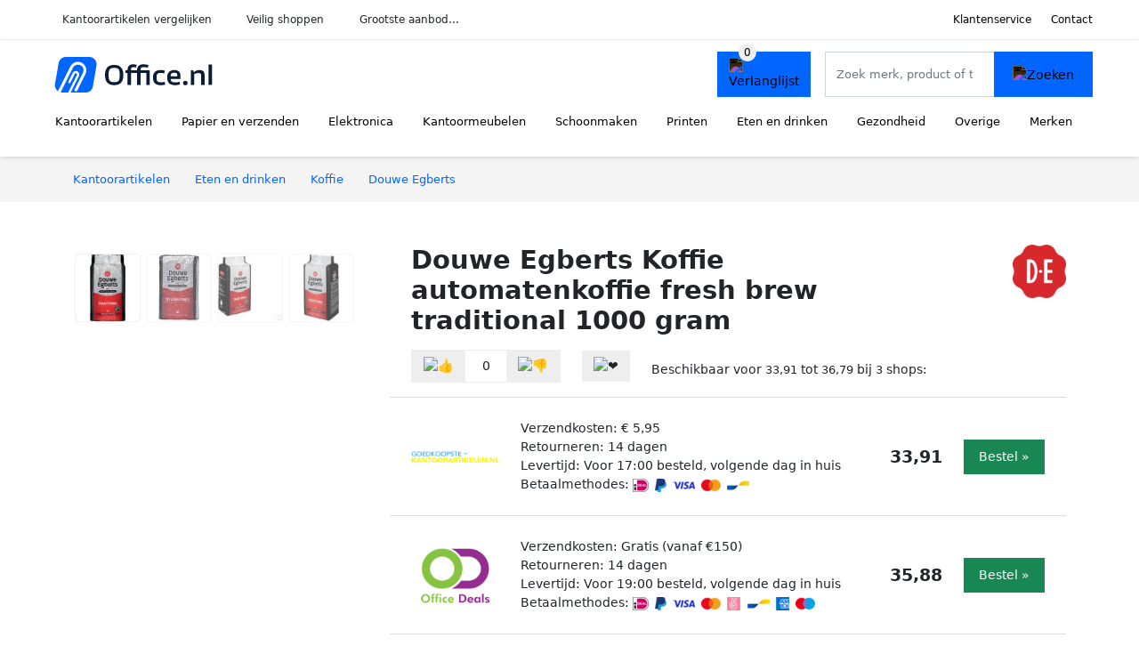

--- FILE ---
content_type: text/html; charset=UTF-8
request_url: https://office.nl/product/douwe-egberts-koffie-automatenkoffie-fresh-brew-traditional-1000-gram-1-11351
body_size: 9360
content:
<!DOCTYPE html>
<html lang="nl-NL">
<head>
    <meta charset="UTF-8">

    <link rel="dns-prefetch" href="https://www.googletagmanager.com">
    <link rel="dns-prefetch" href="https://www.google-analytics.com">
    <link rel="dns-prefetch" href="https://fonts.gstatic.com">
    <link rel="preload" href="https://wct-2.com/wct.js" as="script">
    <link rel="preconnect" href="https://www.googletagmanager.com">
    <link rel="preconnect" href="https://www.google-analytics.com">

    <meta http-equiv="X-UA-Compatible" content="IE=edge">
    <meta name="viewport" content="width=device-width, initial-scale=1.0, minimum-scale=1.0, maximum-scale=5.0, user-scalable=yes">
    <title>Douwe Egberts Koffie automatenkoffie fresh brew traditional 1000 gram - Office.nl</title>
    <meta name="robots" content="index,follow">
    <link rel="icon" href="/favicon.ico">

    
	<meta name="description" content="Douwe Egberts is de geurige, pittige koffie die in Nederland het meest gedronken wordt. Dat komt onder andere door de evenwichtige melange van krachtige…">
	<link rel="canonical" href="https://office.nl/product/douwe-egberts-koffie-automatenkoffie-fresh-brew-traditional-1000-gram-1-11351">
    <link rel="stylesheet" type="text/css" href="/resources/css/app.css?v=3.1.1" media="all" />
    
    <link rel="stylesheet" href="/resources/css/products.css?v=3.1.1">
        <link rel="dns-prefetch" href="https://www.googletagmanager.com">
        <script>
            (function(w, d, s, l, i) {
                w[l] = w[l] || [];
                w[l].push({
                    'gtm.start': new Date().getTime(),
                    event: 'gtm.js'
                });
                var f = d.getElementsByTagName(s)[0],
                    j = d.createElement(s),
                    dl = l != 'dataLayer' ? '&l=' + l : '';
                j.async = true;
                j.src =
                    'https://www.googletagmanager.com/gtm.js?id=' + i + dl;
                f.parentNode.insertBefore(j, f);
            })(window, document, 'script', 'dataLayer', 'GTM-P7M24VG');
        </script>
    
    <style>
         :root {
            --primary: 0, 102, 255;
            --primary-dark-theme: 65, 167, 255;
            --link-dark-theme: 65, 167, 255;
        }
    </style>

    

    <script type="text/javascript">
        (function(w, c, t, u) {
            w._wct = w._wct || {};
            w._wct = u;
            var s = c.createElement(t);
            s.type = 'text/javascript';
            s.async = true;
            s.src = 'https://wct-2.com/wct.js';
            var r = c.getElementsByTagName(t)[0];
            r.parentNode.insertBefore(s, r);
        }(window, document, 'script', {
            'uid': 'cVaViC',
            'google_tracking_id': '',
            'proxy': 'https://wct-2.com'
        }));
    </script>

    <meta property="og:title" content="Douwe Egberts Koffie automatenkoffie fresh brew…" />
    <meta property="og:description" content="Douwe Egberts is de geurige, pittige koffie die in Nederland…" />
        <meta property="og:site_name" content="Office.nl" />
    <meta property="og:url" content="https://office.nl/product/douwe-egberts-koffie-automatenkoffie-fresh-brew-traditional-1000-gram-1-11351" />

    
    <base href="https://office.nl/">
</head>

<body class="v3 site-office page-product ">
    <noscript><iframe src="https://www.googletagmanager.com/ns.html?id=GTM-P7M24VG" height="0" width="0" style="display:none;visibility:hidden"></iframe></noscript>    <div class="navbar d-none d-lg-flex navbar-expand-lg" id="navbar-top">
        <div class="container-fluid">
            <ul class="navbar-nav ul-checks">
                
                                <li class="nav-item">Kantoorartikelen vergelijken</li>
                                <li class="nav-item">Veilig  shoppen</li>
                                <li class="nav-item">Grootste aanbod...</li>            </ul>
            <ul class="navbar-nav ms-auto">
                <li class="nav-item"><a rel="nofollow" class="nav-link" href="/klantenservice">Klantenservice</a></li>
                <li class="nav-item"><a rel="nofollow" class="nav-link" href="/klantenservice/contact">Contact</a></li>
                            </ul>
        </div>
    </div>

    <nav class="navbar navbar-expand-lg navbar-light" id="navbar-main">
        <div class="container-fluid">
            <button id="menu-toggler" class="navbar-toggler" type="button" aria-label="Toggle navigation">
                <span class="navbar-toggler-icon"></span>
            </button>
            <a class="navbar-brand" href="https://office.nl/">
                <img src="/resources/img/office-logo.svg" alt="Office.nl" class="img-fluid" width="196px" height="30px">            </a>
                            <span class="btn btn-primary me-3 btn-wishlist mobile" data-route="/verlanglijst" title="Verlanglijst">
                    <img src="/resources/img/fas/heart.svg" alt="Verlanglijst" class="icon invert">
                </span>
                        <div class="collapse navbar-collapse" id="navbar-menu">
                <ul class="navbar-nav me-auto my-2 my-lg-0 navbar-nav-scroll">
                    <li class="nav-item dropdown"><a class="nav-link" href="/kantoorartikelen" >Kantoorartikelen</a>            <button class="nav-link dropdown-toggle btn btn-light" role="button" data-bs-toggle="dropdown" aria-expanded="false">
                <img src="/resources/img/far/chevron-down.svg" alt="⬇️" class="icon">
            </button>

                            <ul id="dropdown-master1" class="dropdown-menu full-width-dropdown p-0">
                    <div class="container d-flex d-md-block h-100">
                        <ul style="columns: 4;">
                            <li><a href="agendas">Agenda's</a></li><li><a href="briefopeners">Briefopeners</a></li><li><a href="etuis">Etuis</a></li><li><a href="gummen">Gummen</a></li><li><a href="klemborden">Klemborden</a></li><li><a href="krijtborden">Krijtborden</a></li><li><a href="mappen-en-ordners">Mappen en ordners</a></li><li><a href="markers">Markers</a></li><li><a href="memoblokdispensers">Memoblokdispensers</a></li><li><a href="nietmachines">Nietmachines</a></li><li><a href="paperclips">Paperclips</a></li><li><a href="penhouders">Penhouders</a></li><li><a href="perforators">Perforators</a></li><li><a href="plakbandapparaten">Plakbandapparaten</a></li><li><a href="plakbanden">Plakbanden</a></li><li><a href="presentatiemateriaal">Presentatiemateriaal</a></li><li><a href="scharen">Scharen</a></li><li><a href="schrijfwaren">Schrijfwaren</a></li><li><a href="stiften">Stiften</a></li>                        </ul>
                    </div>
                </ul>
                </li><li class="nav-item dropdown"><a class="nav-link" href="/papier-en-verzenden" >Papier en verzenden</a>            <button class="nav-link dropdown-toggle btn btn-light" role="button" data-bs-toggle="dropdown" aria-expanded="false">
                <img src="/resources/img/far/chevron-down.svg" alt="⬇️" class="icon">
            </button>

                            <ul id="dropdown-master2" class="dropdown-menu full-width-dropdown p-0">
                    <div class="container d-flex d-md-block h-100">
                        <ul style="columns: 4;">
                            <li><a href="enveloppen">Enveloppen</a></li><li><a href="etiketten">Etiketten</a></li><li><a href="fotopapier">Fotopapier</a></li><li><a href="gastenboeken">Gastenboeken</a></li><li><a href="inkjetpapier">Inkjetpapier</a></li><li><a href="kaarten">Kaarten</a></li><li><a href="kasboeken">Kasboeken</a></li><li><a href="labels">Labels</a></li><li><a href="laserpapier">Laserpapier</a></li><li><a href="memoblokken">Memoblokken</a></li><li><a href="notitieboeken">Notitieboeken</a></li><li><a href="pakketweegschalen">Pakketweegschalen</a></li><li><a href="papier">Papier</a></li><li><a href="papiermache">Papiermache</a></li><li><a href="planners">Planners</a></li><li><a href="postweegschalen">Postweegschalen</a></li><li><a href="rekeningblokken">Rekeningblokken</a></li><li><a href="schetsboeken">Schetsboeken</a></li><li><a href="schriften">Schriften</a></li><li><a href="schrijfblokken">Schrijfblokken</a></li><li><a href="spiraalblokken">Spiraalblokken</a></li><li><a href="systeemkaarten">Systeemkaarten</a></li><li><a href="verpakkingsmateriaal">Verpakkingsmateriaal</a></li><li><a href="verzendaccessoires">Verzendaccessoires</a></li><li><a href="verzenddozen">Verzenddozen</a></li><li><a href="verzendkokers">Verzendkokers</a></li><li><a href="verzendzakken">Verzendzakken</a></li>                        </ul>
                    </div>
                </ul>
                </li><li class="nav-item dropdown"><a class="nav-link" href="/elektronica" >Elektronica</a>            <button class="nav-link dropdown-toggle btn btn-light" role="button" data-bs-toggle="dropdown" aria-expanded="false">
                <img src="/resources/img/far/chevron-down.svg" alt="⬇️" class="icon">
            </button>

                            <ul id="dropdown-master3" class="dropdown-menu full-width-dropdown p-0">
                    <div class="container d-flex d-md-block h-100">
                        <ul style="columns: 4;">
                            <li><a href="batterijen">Batterijen</a></li><li><a href="desktops">Desktops</a></li><li><a href="extern-geheugen">Extern geheugen</a></li><li><a href="geldverwerking">Geldverwerking</a></li><li><a href="kabelhaspels">Kabelhaspels</a></li><li><a href="kabelmanagement">Kabelmanagement</a></li><li><a href="kabels">Kabels</a></li><li><a href="kantoormachines">Kantoormachines</a></li><li><a href="lamineerhoezen">Lamineerhoezen</a></li><li><a href="laptop-accessoires">Laptop accessoires</a></li><li><a href="laptops">Laptops</a></li><li><a href="monitoren">Monitoren</a></li><li><a href="netwerk">Netwerk</a></li><li><a href="opladers">Opladers</a></li><li><a href="papierversnipperaars">Papierversnipperaars</a></li><li><a href="powerbanks">Powerbanks</a></li><li><a href="randapparatuur">Randapparatuur</a></li><li><a href="tablets">Tablets</a></li><li><a href="telefoonhoesjes">Telefoonhoesjes</a></li><li><a href="ventilatoren">Ventilatoren</a></li>                        </ul>
                    </div>
                </ul>
                </li><li class="nav-item dropdown"><a class="nav-link" href="/kantoormeubelen" >Kantoormeubelen</a>            <button class="nav-link dropdown-toggle btn btn-light" role="button" data-bs-toggle="dropdown" aria-expanded="false">
                <img src="/resources/img/far/chevron-down.svg" alt="⬇️" class="icon">
            </button>

                            <ul id="dropdown-master5" class="dropdown-menu full-width-dropdown p-0">
                    <div class="container d-flex d-md-block h-100">
                        <ul style="columns: 4;">
                            <li><a href="afvalbakken">Afvalbakken</a></li><li><a href="badkamermeubelen">Badkamermeubelen</a></li><li><a href="banken">Banken</a></li><li><a href="brievenbussen">Brievenbussen</a></li><li><a href="bureau-accessoires">Bureau accessoires</a></li><li><a href="bureaufietsen">Bureaufietsen</a></li><li><a href="bureaus">Bureaus</a></li><li><a href="bureaustoelen">Bureaustoelen</a></li><li><a href="folderhouders">Folderhouders</a></li><li><a href="kantoordecoratie">Kantoordecoratie</a></li><li><a href="kantoorverlichting">Kantoorverlichting</a></li><li><a href="kapstokken">Kapstokken</a></li><li><a href="kasten">Kasten</a></li><li><a href="klokken">Klokken</a></li><li><a href="kluizen">Kluizen</a></li><li><a href="krukken">Krukken</a></li><li><a href="matten">Matten</a></li><li><a href="monitorarmen">Monitorarmen</a></li><li><a href="monitorstandaarden">Monitorstandaarden</a></li><li><a href="opbergen">Opbergen</a></li><li><a href="paraplubakken">Paraplubakken</a></li><li><a href="planborden">Planborden</a></li><li><a href="plantenbakken">Plantenbakken</a></li><li><a href="prikborden">Prikborden</a></li><li><a href="rekken">Rekken</a></li><li><a href="stoelen">Stoelen</a></li><li><a href="tafels">Tafels</a></li><li><a href="tijdschriftenhouders">Tijdschriftenhouders</a></li><li><a href="voetensteunen">Voetensteunen</a></li><li><a href="whiteboards">Whiteboards</a></li>                        </ul>
                    </div>
                </ul>
                </li><li class="nav-item dropdown"><a class="nav-link" href="/schoonmaken" >Schoonmaken</a>            <button class="nav-link dropdown-toggle btn btn-light" role="button" data-bs-toggle="dropdown" aria-expanded="false">
                <img src="/resources/img/far/chevron-down.svg" alt="⬇️" class="icon">
            </button>

                            <ul id="dropdown-master6" class="dropdown-menu full-width-dropdown p-0">
                    <div class="container d-flex d-md-block h-100">
                        <ul style="columns: 4;">
                            <li><a href="afvalzakken">Afvalzakken</a></li><li><a href="desinfectie">Desinfectie</a></li><li><a href="emmers">Emmers</a></li><li><a href="handdoekdispensers">Handdoekdispensers</a></li><li><a href="handschoenen">Handschoenen</a></li><li><a href="handzeep">Handzeep</a></li><li><a href="luchtverfrissers">Luchtverfrissers</a></li><li><a href="schoonmaakartikelen">Schoonmaakartikelen</a></li><li><a href="schoonmaakmiddelen">Schoonmaakmiddelen</a></li><li><a href="stofzuigers">Stofzuigers</a></li><li><a href="toiletpapier">Toiletpapier</a></li><li><a href="vaatwastabletten">Vaatwastabletten</a></li><li><a href="vuilniszakken">Vuilniszakken</a></li>                        </ul>
                    </div>
                </ul>
                </li><li class="nav-item dropdown"><a class="nav-link" href="/printen" >Printen</a>            <button class="nav-link dropdown-toggle btn btn-light" role="button" data-bs-toggle="dropdown" aria-expanded="false">
                <img src="/resources/img/far/chevron-down.svg" alt="⬇️" class="icon">
            </button>

                            <ul id="dropdown-master7" class="dropdown-menu full-width-dropdown p-0">
                    <div class="container d-flex d-md-block h-100">
                        <ul style="columns: 4;">
                            <li><a href="inktcartridges">Inktcartridges</a></li><li><a href="labeltapes">Labeltapes</a></li><li><a href="printers">Printers</a></li><li><a href="tonercartridges">Tonercartridges</a></li>                        </ul>
                    </div>
                </ul>
                </li><li class="nav-item dropdown"><a class="nav-link" href="/eten-en-drinken" >Eten en drinken</a>            <button class="nav-link dropdown-toggle btn btn-light" role="button" data-bs-toggle="dropdown" aria-expanded="false">
                <img src="/resources/img/far/chevron-down.svg" alt="⬇️" class="icon">
            </button>

                            <ul id="dropdown-master9" class="dropdown-menu full-width-dropdown p-0">
                    <div class="container d-flex d-md-block h-100">
                        <ul style="columns: 4;">
                            <li><a href="chocola">Chocola</a></li><li><a href="drinkyoghurt">Drinkyoghurt</a></li><li><a href="frisdranken">Frisdranken</a></li><li><a href="kantinegerei">Kantinegerei</a></li><li><a href="koeken">Koeken</a></li><li><a href="koffie">Koffie</a></li><li><a href="melk">Melk</a></li><li><a href="sauzen">Sauzen</a></li><li><a href="snacks">Snacks</a></li><li><a href="snoep">Snoep</a></li><li><a href="suiker">Suiker</a></li><li><a href="thee">Thee</a></li><li><a href="warm-eten">Warm eten</a></li><li><a href="water">Water</a></li>                        </ul>
                    </div>
                </ul>
                </li><li class="nav-item dropdown"><a class="nav-link" href="/gezondheid" >Gezondheid</a>            <button class="nav-link dropdown-toggle btn btn-light" role="button" data-bs-toggle="dropdown" aria-expanded="false">
                <img src="/resources/img/far/chevron-down.svg" alt="⬇️" class="icon">
            </button>

                            <ul id="dropdown-master10" class="dropdown-menu full-width-dropdown p-0">
                    <div class="container d-flex d-md-block h-100">
                        <ul style="columns: 4;">
                            <li><a href="ehbo-koffers">Ehbo koffers</a></li><li><a href="kompressen">Kompressen</a></li><li><a href="leesbrillen">Leesbrillen</a></li><li><a href="menstruatieproducten">Menstruatieproducten</a></li><li><a href="mondkapjes">Mondkapjes</a></li><li><a href="pleisters">Pleisters</a></li><li><a href="zonnebrandcreme">Zonnebrandcrème</a></li><li><a href="zonnebrillen">Zonnebrillen</a></li>                        </ul>
                    </div>
                </ul>
                </li><li class="nav-item dropdown"><a class="nav-link" href="/overige" >Overige</a>            <button class="nav-link dropdown-toggle btn btn-light" role="button" data-bs-toggle="dropdown" aria-expanded="false">
                <img src="/resources/img/far/chevron-down.svg" alt="⬇️" class="icon">
            </button>

                            <ul id="dropdown-master8" class="dropdown-menu full-width-dropdown p-0">
                    <div class="container d-flex d-md-block h-100">
                        <ul style="columns: 4;">
                            <li><a href="dagboeken">Dagboeken</a></li><li><a href="flashcards">Flashcards</a></li><li><a href="fotoalbums">Fotoalbums</a></li><li><a href="fournituren">Fournituren</a></li><li><a href="gereedschap">Gereedschap</a></li><li><a href="kalenders">Kalenders</a></li><li><a href="kleurboeken">Kleurboeken</a></li><li><a href="knutselartikelen">Knutselartikelen</a></li><li><a href="krijt">Krijt</a></li><li><a href="laptoptassen">Laptoptassen</a></li><li><a href="lijm">Lijm</a></li><li><a href="magneten">Magneten</a></li><li><a href="montagemateriaal">Montagemateriaal</a></li><li><a href="schilderspullen">Schilderspullen</a></li><li><a href="schoolagendas">Schoolagendas</a></li><li><a href="stickers">Stickers</a></li><li><a href="tassen">Tassen</a></li><li><a href="verf">Verf</a></li><li><a href="vriendenboekjes">Vriendenboekjes</a></li><li><a href="woordenboeken">Woordenboeken</a></li>                        </ul>
                    </div>
                </ul>
                </li><li class="nav-item "><a class="nav-link" href="/merken" >Merken</a></li>                </ul>

                                    <form id="searchbox" class="position-relative d-none d-lg-flex" method="GET" action="/zoeken">
                                                                        <span class="btn btn-primary me-3 btn-wishlist" data-route="/verlanglijst" title="Verlanglijst">
                            <img src="/resources/img/fas/heart.svg" alt="Verlanglijst" class="icon invert">
                        </span>
                        <div class="input-group input-group-border">
                                                        <input class="form-control main-search" type="search" name="q" autocomplete="off" placeholder="Zoek merk, product of trefwoord.." aria-label="Search" value="">
                            <button class="btn btn-primary" type="submit"><img src="/resources/img/fas/search.svg" alt="Zoeken" class="icon invert"></button>
                        </div>
                    </form>
                            </div>

        </div>
        <div id="navbar-full" class="container-fluid"></div>
    </nav>

    <form id="menu-searchbar" class="position-relative d-block d-lg-none p-2" method="GET" action="/zoeken">
        <div class="input-group mt-1">
            <input class="form-control main-search" type="search" name="q" autocomplete="off" placeholder="Zoek merk, product of trefwoord.." aria-label="Search" value="">
            <button class="btn btn-primary" type="submit"><img src="/resources/img/fas/search.svg" alt="Zoeken" class="icon invert"></button>
        </div>
    </form><section class="section-breadcrumb">
    <div class="container">
        <nav aria-label="breadcrumb">
            <ol class="breadcrumb" itemscope itemtype="http://schema.org/BreadcrumbList">
                <li itemprop="itemListElement" itemscope itemtype="http://schema.org/ListItem" class="breadcrumb-item"><a itemprop="item" href="/"><span itemprop="name">Kantoorartikelen</span><meta itemprop="position" content="1"></a></li>
<li itemprop="itemListElement" itemscope itemtype="http://schema.org/ListItem" class="breadcrumb-item"><a itemprop="item" href="eten-en-drinken"><span itemprop="name">Eten en drinken</span><meta itemprop="position" content="2"></a></li>
<li itemprop="itemListElement" itemscope itemtype="http://schema.org/ListItem" class="breadcrumb-item"><a itemprop="item" href="koffie"><span itemprop="name">Koffie</span><meta itemprop="position" content="3"></a></li>
<li itemprop="itemListElement" itemscope itemtype="http://schema.org/ListItem" class="breadcrumb-item"><a itemprop="item" href="douwe-egberts"><span itemprop="name">Douwe Egberts</span><meta itemprop="position" content="4"></a></li>
            </ol>
        </nav>
    </div>
</section>
<div itemscope itemtype=" http://schema.org/Product">
 <link itemprop="itemCondition" href="http://schema.org/NewCondition" />

 <section class="container section-product-detail mt-1 mt-lg-5">
 <div class="row">
 <div class="col-lg-4 col-sm-12 mb-1 mb-lg-5">
 <div class="product-sliders">
 <div class="product-slider">
 <picture class="img-fluid slide active" ss-max="447"><source media="(min-width: 0px) and (max-width: 412px)" srcset="/images/products/vindiq-office/douwe-egberts-fairtrade-koffie-voor-automaten-pak-van-1-kg-13848.jpg?width=330 1x, /images/products/vindiq-office/douwe-egberts-fairtrade-koffie-voor-automaten-pak-van-1-kg-13848.jpg?width=390 2x"><source media="(min-width: 412px)" srcset="/images/products/vindiq-office/douwe-egberts-fairtrade-koffie-voor-automaten-pak-van-1-kg-13848.jpg?width=400 1x, /images/products/vindiq-office/douwe-egberts-fairtrade-koffie-voor-automaten-pak-van-1-kg-13848.jpg?width=447 2x"><img width="190" height="250" src="/images/products/vindiq-office/douwe-egberts-fairtrade-koffie-voor-automaten-pak-van-1-kg-13848.jpg" alt="Douwe Egberts Koffie automatenkoffie fresh brew traditional 1000 gram - Foto 1" loading="eager"></picture><picture class="img-fluid slide " ss-max="544"><source media="(min-width: 0px) and (max-width: 412px)" srcset="/images/products/vindiq-office/douwe-egberts-gemalen-koffie-voor-snelfilters-rood-pak-van-1-kg-13838-1qtxqe.jpg?width=330 1x, /images/products/vindiq-office/douwe-egberts-gemalen-koffie-voor-snelfilters-rood-pak-van-1-kg-13838-1qtxqe.jpg?width=390 2x"><source media="(min-width: 412px) and (max-width: 480px)" srcset="/images/products/vindiq-office/douwe-egberts-gemalen-koffie-voor-snelfilters-rood-pak-van-1-kg-13838-1qtxqe.jpg?width=360 1x, /images/products/vindiq-office/douwe-egberts-gemalen-koffie-voor-snelfilters-rood-pak-van-1-kg-13838-1qtxqe.jpg?width=460 2x"><source media="(min-width: 480px)" srcset="/images/products/vindiq-office/douwe-egberts-gemalen-koffie-voor-snelfilters-rood-pak-van-1-kg-13838-1qtxqe.jpg?width=400 1x, /images/products/vindiq-office/douwe-egberts-gemalen-koffie-voor-snelfilters-rood-pak-van-1-kg-13838-1qtxqe.jpg?width=544 2x"><img width="190" height="250" src="/images/products/vindiq-office/douwe-egberts-gemalen-koffie-voor-snelfilters-rood-pak-van-1-kg-13838-1qtxqe.jpg" alt="Douwe Egberts Koffie automatenkoffie fresh brew traditional 1000 gram - Foto 2" loading="lazy"></picture><picture class="img-fluid slide " ss-max="596"><source media="(min-width: 0px) and (max-width: 412px)" srcset="/images/products/office-deals/douwe-egberts-koffie-fresh-brew-tradition-fairtrade-1kg-175033.jpg?width=330 1x, /images/products/office-deals/douwe-egberts-koffie-fresh-brew-tradition-fairtrade-1kg-175033.jpg?width=390 2x"><source media="(min-width: 412px) and (max-width: 480px)" srcset="/images/products/office-deals/douwe-egberts-koffie-fresh-brew-tradition-fairtrade-1kg-175033.jpg?width=360 1x, /images/products/office-deals/douwe-egberts-koffie-fresh-brew-tradition-fairtrade-1kg-175033.jpg?width=460 2x"><source media="(min-width: 480px)" srcset="/images/products/office-deals/douwe-egberts-koffie-fresh-brew-tradition-fairtrade-1kg-175033.jpg?width=400 1x, /images/products/office-deals/douwe-egberts-koffie-fresh-brew-tradition-fairtrade-1kg-175033.jpg?width=596 2x"><img width="190" height="250" src="/images/products/office-deals/douwe-egberts-koffie-fresh-brew-tradition-fairtrade-1kg-175033.jpg" alt="Douwe Egberts Koffie automatenkoffie fresh brew traditional 1000 gram - Foto 3" loading="lazy"></picture><picture class="img-fluid slide " ss-max="326"><source media="(min-width: 0px)" srcset="/images/products/goedkoopste-kantoorartikelennl/douwe-egberts-koffie-fresh-brew-voor-automaten-1kg-109891.jpg?width=326 1x, /images/products/goedkoopste-kantoorartikelennl/douwe-egberts-koffie-fresh-brew-voor-automaten-1kg-109891.jpg?width=326 2x"><img width="190" height="250" src="/images/products/goedkoopste-kantoorartikelennl/douwe-egberts-koffie-fresh-brew-voor-automaten-1kg-109891.jpg" alt="Douwe Egberts Koffie automatenkoffie fresh brew traditional 1000 gram - Foto 4" loading="lazy"></picture> <button type="button" class="btn btn-light btn-slide-prev"><img class="icon" src="/resources/img/fas/chevron-left.svg" alt="⬅️"></button><button type="button" class="btn btn-light btn-slide-next"><img class="icon" src="/resources/img/fas/chevron-right.svg" alt="➡️"></button> <button type="button" class="btn btn-light btn-slide-fullscreen">
 <img class="icon" src="/resources/img/fas/search.svg" alt="Fullscreen openen">
 <img class="icon" src="/resources/img/fas/xmark-large.svg" alt="Fullscreen sluiten">
 </button>
 </div>
 <div class="product-slider-thumbs"><picture class="img-fluid slide active" ss-max="447"><source media="(min-width: 0px)" srcset="/images/products/vindiq-office/douwe-egberts-fairtrade-koffie-voor-automaten-pak-van-1-kg-13848.jpg?width=90 1x, /images/products/vindiq-office/douwe-egberts-fairtrade-koffie-voor-automaten-pak-van-1-kg-13848.jpg?width=180 2x"><img width="190" height="250" src="/images/products/vindiq-office/douwe-egberts-fairtrade-koffie-voor-automaten-pak-van-1-kg-13848.jpg" alt="Douwe Egberts Koffie automatenkoffie fresh brew traditional 1000 gram - Thumbnail 1"></picture><picture class="img-fluid slide " ss-max="544"><source media="(min-width: 0px)" srcset="/images/products/vindiq-office/douwe-egberts-gemalen-koffie-voor-snelfilters-rood-pak-van-1-kg-13838-1qtxqe.jpg?width=90 1x, /images/products/vindiq-office/douwe-egberts-gemalen-koffie-voor-snelfilters-rood-pak-van-1-kg-13838-1qtxqe.jpg?width=180 2x"><img width="190" height="250" src="/images/products/vindiq-office/douwe-egberts-gemalen-koffie-voor-snelfilters-rood-pak-van-1-kg-13838-1qtxqe.jpg" alt="Douwe Egberts Koffie automatenkoffie fresh brew traditional 1000 gram - Thumbnail 2"></picture><picture class="img-fluid slide " ss-max="596"><source media="(min-width: 0px)" srcset="/images/products/office-deals/douwe-egberts-koffie-fresh-brew-tradition-fairtrade-1kg-175033.jpg?width=90 1x, /images/products/office-deals/douwe-egberts-koffie-fresh-brew-tradition-fairtrade-1kg-175033.jpg?width=180 2x"><img width="190" height="250" src="/images/products/office-deals/douwe-egberts-koffie-fresh-brew-tradition-fairtrade-1kg-175033.jpg" alt="Douwe Egberts Koffie automatenkoffie fresh brew traditional 1000 gram - Thumbnail 3"></picture><picture class="img-fluid slide " ss-max="326"><source media="(min-width: 0px)" srcset="/images/products/goedkoopste-kantoorartikelennl/douwe-egberts-koffie-fresh-brew-voor-automaten-1kg-109891.jpg?width=90 1x, /images/products/goedkoopste-kantoorartikelennl/douwe-egberts-koffie-fresh-brew-voor-automaten-1kg-109891.jpg?width=180 2x"><img width="190" height="250" src="/images/products/goedkoopste-kantoorartikelennl/douwe-egberts-koffie-fresh-brew-voor-automaten-1kg-109891.jpg" alt="Douwe Egberts Koffie automatenkoffie fresh brew traditional 1000 gram - Thumbnail 4"></picture></div> </div>
 </div>
 <div class="col-lg-8 col-sm-12 mb-3 mb-lg-5">
 <div class="row">
 <div class="col">
 <h1 itemprop="name">Douwe Egberts Koffie automatenkoffie fresh brew traditional 1000 gram</h1>
 </div>
 <div class="col-12 col-lg-auto">
 
 <a href="/douwe-egberts">
 <img width="175" height="100" src="/images/brands/douweegberts-logo.png?long=175" alt="Douwe Egberts logo" class="product-brand-logo">
 </a>
 </div>
 </div>

 <div itemprop="offers" itemscope itemtype="https://schema.org/AggregateOffer"><div class="row align-items-center mt-2">
 <div class="col-auto">
 <div class="input-group input-group-votes">
 <button type="button" title="Omhoog stemmen" class="btn btn-light" data-id="1-11351" data-selected="false" data-vote-up>
 <img class="icon" src="/resources/img/fas/thumbs-up.svg" alt="👍">
 </button>
 <div class="input-group-text" data-vote-sum>0</div>
 <button type="button" title="Omlaag stemmen" class="btn btn-light" data-id="1-11351" data-selected="false" data-vote-down>
 <img class="icon" src="/resources/img/fas/thumbs-down.svg" alt="👎">
 </button>
 </div>
 </div>
 <div class="col-auto">
 <button type="button" title="Toevoegen aan verlanglijst" class="btn btn-heart" data-id="1-11351" data-wishlist-listener>
 <img class="icon" src="/resources/img/fas/heart.svg" alt="❤️">
 </button>
 </div><div class="col-auto mt-2 mt-mb-0">Beschikbaar voor <span itemprop="lowPrice" itemtype="number" content="33.91">33,91</span> tot <span itemprop="highPrice" itemtype="number" content="36.79">36,79</span> bij <span itemprop="offerCount" itemtype="number">3</span> shops:<meta itemprop="priceCurrency" content="EUR"/></div> <div class="row row-shop gx-2 gx-sm-4" data-load="[base64]" itemprop="offers" itemscope itemtype="https://schema.org/Offer">
 <link itemprop="availability" href="https://schema.org/InStock" />
 <link itemprop="itemCondition" href="http://schema.org/NewCondition" />
 <meta itemprop="priceCurrency" content="EUR" />

 <div class="col col-sm-3 col-md-2 col-lg-2 ps-logo" itemprop="seller" itemscope="itemscope" itemtype="http://schema.org/Organization">
 <img width=" 125" height="125" loading="lazy" src="/images/shops/goedkoopste-kantoorartikelennl-logo.png?long=125" alt="Goedkoopste-kantoorartikelen.nl" itemprop="logo">
 <meta itemprop="name" content="Goedkoopste-kantoorartikelen.nl" />
 </div>
 <div class="col ps-details">
 <div class="ps-shipping">
 Verzendkosten: € 5,95 </div>
 <div class="ps-retour">
 Retourneren: 14 dagen </div>
 <div class="ps-delivery">
 Levertijd: Voor 17:00 besteld, volgende dag in huis </div>
 <div class="ps-payment">
 Betaalmethodes:
 <img loading="lazy" class="img-fluid" 
 width="18" height="15"
 src="/resources/img/payment/ideal.png" 
 alt="iDEAL"><img loading="lazy" class="img-fluid" 
 width="13" height="15"
 src="/resources/img/payment/paypal.png" 
 alt="PayPal"><img loading="lazy" class="img-fluid" 
 width="25" height="15"
 src="/resources/img/payment/visa.png" 
 alt="Visa"><img loading="lazy" class="img-fluid" 
 width="22" height="15"
 src="/resources/img/payment/mastercard.png" 
 alt="Mastercard"><img loading="lazy" class="img-fluid" 
 width="25" height="15"
 src="/resources/img/payment/bancontant.png" 
 alt="Bancontant"> </div>
 </div>

 <div class="col-auto ps-prices">
 <span class="price" itemprop="price" content="33.91">33,91</span>
 </div>
 <div class="col-auto ps-button">
 <button class="btn btn-lg btn-success product-button">Bestel »</button> </div>
 </div>
 <div class="row row-shop gx-2 gx-sm-4" data-load="[base64]" itemprop="offers" itemscope itemtype="https://schema.org/Offer">
 <link itemprop="availability" href="https://schema.org/InStock" />
 <link itemprop="itemCondition" href="http://schema.org/NewCondition" />
 <meta itemprop="priceCurrency" content="EUR" />

 <div class="col col-sm-3 col-md-2 col-lg-2 ps-logo" itemprop="seller" itemscope="itemscope" itemtype="http://schema.org/Organization">
 <img width=" 125" height="125" loading="lazy" src="/images/shops/office-deals-logo.png?long=125" alt="Office Deals" itemprop="logo">
 <meta itemprop="name" content="Office Deals" />
 </div>
 <div class="col ps-details">
 <div class="ps-shipping">
 Verzendkosten: Gratis (vanaf €150) </div>
 <div class="ps-retour">
 Retourneren: 14 dagen </div>
 <div class="ps-delivery">
 Levertijd: Voor 19:00 besteld, volgende dag in huis </div>
 <div class="ps-payment">
 Betaalmethodes:
 <img loading="lazy" class="img-fluid" 
 width="18" height="15"
 src="/resources/img/payment/ideal.png" 
 alt="iDEAL"><img loading="lazy" class="img-fluid" 
 width="13" height="15"
 src="/resources/img/payment/paypal.png" 
 alt="PayPal"><img loading="lazy" class="img-fluid" 
 width="25" height="15"
 src="/resources/img/payment/visa.png" 
 alt="Visa"><img loading="lazy" class="img-fluid" 
 width="22" height="15"
 src="/resources/img/payment/mastercard.png" 
 alt="Mastercard"><img loading="lazy" class="img-fluid" 
 width="15" height="15"
 src="/resources/img/payment/sofort.png" 
 alt="SOFORT"><img loading="lazy" class="img-fluid" 
 width="25" height="15"
 src="/resources/img/payment/bancontant.png" 
 alt="Bancontant"><img loading="lazy" class="img-fluid" 
 width="15" height="15"
 src="/resources/img/payment/americanexpress.png" 
 alt="American Express"><img loading="lazy" class="img-fluid" 
 width="22" height="15"
 src="/resources/img/payment/maestro.png" 
 alt="Maestro"> </div>
 </div>

 <div class="col-auto ps-prices">
 <span class="price" itemprop="price" content="35.88">35,88</span>
 </div>
 <div class="col-auto ps-button">
 <button class="btn btn-lg btn-success product-button">Bestel »</button> </div>
 </div>
 <div class="row row-shop gx-2 gx-sm-4" data-load="[base64]" itemprop="offers" itemscope itemtype="https://schema.org/Offer">
 <link itemprop="availability" href="https://schema.org/InStock" />
 <link itemprop="itemCondition" href="http://schema.org/NewCondition" />
 <meta itemprop="priceCurrency" content="EUR" />

 <div class="col col-sm-3 col-md-2 col-lg-2 ps-logo" itemprop="seller" itemscope="itemscope" itemtype="http://schema.org/Organization">
 <img width=" 125" height="125" loading="lazy" src="/images/shops/vindiq-office-logo.png?long=125" alt="VindiQ Office" itemprop="logo">
 <meta itemprop="name" content="VindiQ Office" />
 </div>
 <div class="col ps-details">
 <div class="ps-shipping">
 Verzendkosten: Gratis (vanaf €75) </div>
 <div class="ps-retour">
 Retourneren: 14 dagen </div>
 <div class="ps-delivery">
 Levertijd: Voor 15:00 besteld, volgende dag in huis </div>
 <div class="ps-payment">
 Betaalmethodes:
 <img loading="lazy" class="img-fluid" 
 width="18" height="15"
 src="/resources/img/payment/ideal.png" 
 alt="iDEAL"><img loading="lazy" class="img-fluid" 
 width="13" height="15"
 src="/resources/img/payment/paypal.png" 
 alt="PayPal"><img loading="lazy" class="img-fluid" 
 width="15" height="15"
 src="/resources/img/payment/afterpay.png" 
 alt="Afterpay"><img loading="lazy" class="img-fluid" 
 width="25" height="15"
 src="/resources/img/payment/visa.png" 
 alt="Visa"><img loading="lazy" class="img-fluid" 
 width="22" height="15"
 src="/resources/img/payment/mastercard.png" 
 alt="Mastercard"><img loading="lazy" class="img-fluid" 
 width="25" height="15"
 src="/resources/img/payment/bancontant.png" 
 alt="Bancontant"> </div>
 </div>

 <div class="col-auto ps-prices">
 <span class="price" itemprop="price" content="36.79">36,79</span>
 </div>
 <div class="col-auto ps-button">
 <button class="btn btn-lg btn-success product-button">Bestel »</button> </div>
 </div>
 </div> </div>
 </div>
 </section>

 
 <section class="container section-product-info">
 <div>
 <h2>Specificaties</h2>
 <table class="table table-sm">
 <tbody>
 
 <tr>
 <th>Merk</th>
 <td itemprop="brand" itemtype="https://schema.org/Brand" itemscope>
 <a href="/douwe-egberts">
 <span itemprop="name">Douwe Egberts</span>
 </a>
 </td>
 </tr><tr><th>Kleur</th><td><span class="badge " style="background: #cc3333; ">Rood</span> </td></tr>
 <tr>
 <th>Categorie</th>
 <td><a href="koffie">Koffie</a>, <a href="eten-en-drinken">Eten en drinken</a></td>
 </tr> </tbody>
 </table>
 </div>

 <div>
 <h2>Omschrijving</h2>
 <div itemprop="description">
 <h3>Douwe Egberts Koffie automatenkoffie fresh brew</h3><p>Douwe Egberts is de geurige, pittige koffie die in Nederland het meest gedronken wordt. Dat komt onder andere door de evenwichtige melange van krachtige Robustabonen en aromatische Arabicabonen die donker worden gebrand.Fresh Brew Traditional is een verfijnde combinatie van voornamelijk gewassen Arabica's, gecombineerd met ongewassen Arabica's uit Midden- en Zuid- Amerika en Robusta bonen. De donker gebrande bonen zorgen voor een aangenaam pittige koffie met een prettige nasmaak.Ingrediënten: gemalen koffie.Pak van 1000 gram.Aangenaam pittige koffie van Arabica &amp; Robusta bonen.Met UTZ keurmerk voor duurzaam geteelde koffie en de professionalisering van boeren en boerenorganisaties.Dit leidt tot een betere kwaliteit en hogere opbrengsten van de oogst, met zorg voor mens en milieu.Bekijk ook de andere producten uit ons Douwe Egberts assortiment.</p><h3>Douwe Egberts Koffie automatenkoffie fresh brew traditional 1000 gram</h3><p>Douwe Egberts gemalen koffie, fresh brew traditional Merk: Douwe EgbertsSoort koffie: Fijngemalen koffie voor automaatInhoud: 1 pak á 1000 gram Smaak intensiteit: 4 - regularCompatibiliteit koffiezetapparaat: PistonmachinesAangenaam pittige koffie van Arabica&amp;Robusta bonenUTZ keurmerk (Duurzaam geteelde koffie)</p><h3>Douwe Egberts Koffie fresh brew tradition fairtrade 1kg</h3><p>Fresh Brew Traditional is een verfijnde combinatie van voornamelijk gewassen Arabicas, gecombineerd met ongewassen Arabicas uit Midden- en Zuid- Amerika en hoogwaardige Robusta bonen. De bonen worden donker gebrand en gemalen, wat zorgt voor een aangenaam pittige koffie met een afgeronde soepele nasmaak.?</p><p>Fresh Brew Traditional is een verfijnde combinatie van voornamelijk gewassen Arabicas, gecombineerd met ongewassen Arabicas uit Midden- en Zuid- Amerika en hoogwaardige Robusta bonen.?</p><h3>Douwe Egberts Koffie Fresh Brew voor automaten 1kg</h3><p>* Douwe Egberts kwaliteitskoffie voor de automaat. * Douwe Egberts is de geurige, pittige koffie die in Nederland het meest gedronken wordt. * Dat komt onder andere door de evenwichtige melange van krachtige Robustabonen en aromatische Arabicabonen die kort en vol worden gebrand.</p><h3>Douwe Egberts gemalen koffie voor snelfilters Rood pak van 1 kg</h3><p>Samengesteld met Arabica bonen uit Centraal- en Zuid-Amerika en een percentage Robusta bonen uit Afrika en Azië<br />
gemalen koffie voor snelfilters, pak van 1 kg</p><h3>Douwe Egberts fairtrade koffie voor automaten pak van 1 kg</h3><p>Arabica Robusta. Fairtrade gecertificeerd. Medium gebrand. Gebalanceerde smaak.<br />
pak van 1 kg, voor koffieautomaten</p> </div>
 </div>

 <div>
 <div class="product-more">
 <b>Bekijk relevante kantoorartikelen</b><br>
 <a class="btn btn-light mt-2 me-2" href="/douwe-egberts?color=rood">Rode Douwe Egberts kantoorartikelen</a><br><a class="btn btn-light mt-2 me-2" href="/douwe-egberts/koffie">Douwe Egberts koffie</a><br><a class="btn btn-light mt-2 me-2" href="/koffie?color=rood">Rode koffie</a><br><a class="btn btn-light mt-2 me-2" href="/douwe-egberts/koffie?color=rood">Rode Douwe Egberts koffie</a><br> </div>

 <br><br>
 <h2>Referenties</h2>
 <table class="table table-sm">
 <tbody>
 
 <tr>
 <th>EAN</th>
 <td><span itemprop="gtin13">8711000043493</span>, <span itemprop="gtin13">8711000279168</span></td>
 </tr>
 <tr>
 <th>SKU</th>
 <td><span itemprop="sku">1857046</span>, <span itemprop="sku">891725</span></td>
 </tr>
 <tr>
 <th>Tags</th>
 <td>Eten, Drinken, Tabak, Drinken en tabak|drinken|koffie, C, Facility, Catering, Drank en eetwaren (laag), Drinken en tabak</td>
 </tr>
 <tr class="product-share">
 <th>Delen</th>
 <td>
 <ul>
 <li><a target="_blank" rel="nofollow noopener" href="https://www.facebook.com/sharer/sharer.php?u=https://office.nl/product/douwe-egberts-koffie-automatenkoffie-fresh-brew-traditional-1000-gram-1-11351">
 <img class="icon" alt="Delen op Facebook" src="/resources/img/fab/facebook-f.svg">
 </a></li>
 <li><a target="_blank" rel="nofollow noopener" href="http://twitter.com/share?url=https://office.nl/product/douwe-egberts-koffie-automatenkoffie-fresh-brew-traditional-1000-gram-1-11351">
 <img class="icon" alt="Delen op Twitter" src="/resources/img/fab/twitter.svg"></i>
 </a></li>
 <li><a target="_blank" rel="nofollow noopener" href="http://pinterest.com/pin/create/button/?url=https://office.nl/product/douwe-egberts-koffie-automatenkoffie-fresh-brew-traditional-1000-gram-1-11351">
 <img class="icon" alt="Delen op Pinterest" src="/resources/img/fab/pinterest.svg">
 </a></li>
 <li><a target="_blank" rel="nofollow noopener" href="mailto:?subject=Tip&body=Zie url: https://office.nl/product/douwe-egberts-koffie-automatenkoffie-fresh-brew-traditional-1000-gram-1-11351">
 <img class="icon" alt="Delen via Mail" src="/resources/img/fas/envelope.svg">
 </a></li>
 </ul>
 </td>
 </tr>
 </tbody>
 </table>

 </div>
 </section>

 <section class="section-related-products container mt-1 mt-lg-5">
 <div class="h2">Vergelijkbare producten</div>
 <div class="row g-3">
 <a href="/product/douwe-egberts-gemalen-koffie-voor-automaten-gold-fresh-brew-pak-van-1-kg-1-20765" class="col-product " data-id="1-20765"><picture class="img" ss-max="461"><source media="(min-width: 0px)" srcset="/images/products/vindiq-office/douwe-egberts-gemalen-koffie-voor-automaten-gold-fresh-brew-pak-van-1-kg-15351-1qtxox.jpg?width=300 1x, /images/products/vindiq-office/douwe-egberts-gemalen-koffie-voor-automaten-gold-fresh-brew-pak-van-1-kg-15351-1qtxox.jpg?width=461 2x"><img width="190" height="250" src="/images/products/vindiq-office/douwe-egberts-gemalen-koffie-voor-automaten-gold-fresh-brew-pak-van-1-kg-15351-1qtxox.jpg" alt="Douwe Egberts gemalen koffie voor automaten Gold fresh brew pak van 1 kg" loading="lazy"></picture><span class="p-name">Douwe Egberts gemalen koffie voor automaten Gold fresh brew pak van 1 kg</span><span class="p-shops">3 webshops</span><span class="p-price">&euro; 36,33</span></a><a href="/product/douwe-egberts-koffie-automatenkoffie-fresh-brew-select-1000-gram-1-17393" class="col-product " data-id="1-17393"><picture class="img" ss-max="596"><source media="(min-width: 0px) and (max-width: 480px)" srcset="/images/products/office-deals/douwe-egberts-koffie-fresh-brew-select-1kg-187257.jpg?width=200 1x, /images/products/office-deals/douwe-egberts-koffie-fresh-brew-select-1kg-187257.jpg?width=400 2x"><source media="(min-width: 480px)" srcset="/images/products/office-deals/douwe-egberts-koffie-fresh-brew-select-1kg-187257.jpg?width=300 1x, /images/products/office-deals/douwe-egberts-koffie-fresh-brew-select-1kg-187257.jpg?width=596 2x"><img width="190" height="250" src="/images/products/office-deals/douwe-egberts-koffie-fresh-brew-select-1kg-187257.jpg" alt="Douwe Egberts Koffie automatenkoffie fresh brew select 1000 gram" loading="lazy"></picture><span class="p-name">Douwe Egberts Koffie automatenkoffie fresh brew select 1000 gram</span><span class="p-shops">1 webshop</span><span class="p-price">&euro; 39,58</span></a><a href="/product/douwe-egberts-coffee-whitener-1kg-1-7008" class="col-product " data-id="1-7008"><picture class="img" ss-max="579"><source media="(min-width: 0px) and (max-width: 480px)" srcset="/images/products/office-deals/douwe-egberts-coffee-whitener-1kg-136897.jpg?width=200 1x, /images/products/office-deals/douwe-egberts-coffee-whitener-1kg-136897.jpg?width=400 2x"><source media="(min-width: 480px)" srcset="/images/products/office-deals/douwe-egberts-coffee-whitener-1kg-136897.jpg?width=300 1x, /images/products/office-deals/douwe-egberts-coffee-whitener-1kg-136897.jpg?width=579 2x"><img width="190" height="250" src="/images/products/office-deals/douwe-egberts-coffee-whitener-1kg-136897.jpg" alt="Douwe Egberts melkpoeder voor automaten licht &amp; romig pak van 1 kg" loading="lazy"></picture><span class="p-name">Douwe Egberts melkpoeder voor automaten licht &amp; romig pak van 1 kg</span><span class="p-shops">2 webshops</span><span class="p-price">&euro; 9,53</span></a><a href="/product/douwe-egberts-melkproduct-1kg-1-24817" class="col-product " data-id="1-24817"><picture class="img" ss-max="589"><source media="(min-width: 0px) and (max-width: 480px)" srcset="/images/products/office-deals/douwe-egberts-melkproduct-1kg-191805.jpg?width=200 1x, /images/products/office-deals/douwe-egberts-melkproduct-1kg-191805.jpg?width=400 2x"><source media="(min-width: 480px)" srcset="/images/products/office-deals/douwe-egberts-melkproduct-1kg-191805.jpg?width=300 1x, /images/products/office-deals/douwe-egberts-melkproduct-1kg-191805.jpg?width=589 2x"><img width="190" height="250" src="/images/products/office-deals/douwe-egberts-melkproduct-1kg-191805.jpg" alt="Douwe Egberts Melkpoeder voor koffieautomaten 1000 gram" loading="lazy"></picture><span class="p-name">Douwe Egberts Melkpoeder voor koffieautomaten 1000 gram</span><span class="p-shops">3 webshops</span><span class="p-price">&euro; 11,47</span></a><a href="/product/douwe-egberts-oploskoffie-classic-300-gram-1-44090" class="col-product " data-id="1-44090"><picture class="img" ss-max="530"><source media="(min-width: 0px) and (max-width: 480px)" srcset="/images/products/office-deals/douwe-egberts-koffie-classic-instant-300gr-165047.jpg?width=200 1x, /images/products/office-deals/douwe-egberts-koffie-classic-instant-300gr-165047.jpg?width=400 2x"><source media="(min-width: 480px)" srcset="/images/products/office-deals/douwe-egberts-koffie-classic-instant-300gr-165047.jpg?width=300 1x, /images/products/office-deals/douwe-egberts-koffie-classic-instant-300gr-165047.jpg?width=530 2x"><img width="190" height="250" src="/images/products/office-deals/douwe-egberts-koffie-classic-instant-300gr-165047.jpg" alt="Douwe Egberts Koffie instant Classic 300gr" loading="lazy"></picture><span class="p-name">Douwe Egberts Koffie instant Classic 300gr</span><span class="p-shops">2 webshops</span><span class="p-price">&euro; 26,55</span></a><a href="/product/douwe-egberts-koffiemelk-cafe-milc-voor-cafitesse-automaten-2-liter-1-56939" class="col-product " data-id="1-56939"><picture class="img" ss-max="376"><source media="(min-width: 0px)" srcset="/images/products/goedkoopste-kantoorartikelennl/douwe-egberts-koffiemelk-cafitesse-cafe-milc-voor-automaten-2-liter-124980-ady23.jpg?width=300 1x, /images/products/goedkoopste-kantoorartikelennl/douwe-egberts-koffiemelk-cafitesse-cafe-milc-voor-automaten-2-liter-124980-ady23.jpg?width=376 2x"><img width="190" height="250" src="/images/products/goedkoopste-kantoorartikelennl/douwe-egberts-koffiemelk-cafitesse-cafe-milc-voor-automaten-2-liter-124980-ady23.jpg" alt="Douwe Egberts Koffiemelk CafÃ© Milc voor Cafitesse automaten 2 liter" loading="lazy"></picture><span class="p-name">Douwe Egberts Koffiemelk CafÃ© Milc voor Cafitesse automaten 2 liter</span><span class="p-shops">2 webshops</span><span class="p-price">&euro; 22,28</span></a><a href="/product/douwe-egberts-koffiemelk-cafitesse-voor-automaten-1-20903" class="col-product " data-id="1-20903"><picture class="img" ss-max="685"><source media="(min-width: 0px) and (max-width: 480px)" srcset="/images/products/office-deals/douwe-egberts-cafe-milc-750ml-189628.jpg?width=200 1x, /images/products/office-deals/douwe-egberts-cafe-milc-750ml-189628.jpg?width=400 2x"><source media="(min-width: 480px)" srcset="/images/products/office-deals/douwe-egberts-cafe-milc-750ml-189628.jpg?width=300 1x, /images/products/office-deals/douwe-egberts-cafe-milc-750ml-189628.jpg?width=600 2x"><img width="190" height="250" src="/images/products/office-deals/douwe-egberts-cafe-milc-750ml-189628.jpg" alt="Douwe Egberts Koffiemelk Cafitesse Cafe Milc voor automaten 75cl" loading="lazy"></picture><span class="p-name">Douwe Egberts Koffiemelk Cafitesse Cafe Milc voor automaten 75cl</span><span class="p-shops">2 webshops</span><span class="p-price">&euro; 10,50</span></a><a href="/product/douwe-egberts-koffiecapsules-l-en-aposor-intensity-11-ristretto-pak-van-10-capsules-4-25405" class="col-product " data-id="4-25405"><picture class="img" ss-max="626"><source media="(min-width: 0px) and (max-width: 480px)" srcset="/images/products/vindiq-office/douwe-egberts-l-en-aposor-intensity-koffiecapsules-ristretto-pak-van-10-stuks-25405-j8t4i.jpg?width=200 1x, /images/products/vindiq-office/douwe-egberts-l-en-aposor-intensity-koffiecapsules-ristretto-pak-van-10-stuks-25405-j8t4i.jpg?width=400 2x"><source media="(min-width: 480px)" srcset="/images/products/vindiq-office/douwe-egberts-l-en-aposor-intensity-koffiecapsules-ristretto-pak-van-10-stuks-25405-j8t4i.jpg?width=300 1x, /images/products/vindiq-office/douwe-egberts-l-en-aposor-intensity-koffiecapsules-ristretto-pak-van-10-stuks-25405-j8t4i.jpg?width=600 2x"><img width="190" height="250" src="/images/products/vindiq-office/douwe-egberts-l-en-aposor-intensity-koffiecapsules-ristretto-pak-van-10-stuks-25405-j8t4i.jpg" alt="Douwe Egberts L&amp;apos;Or Intensity koffiecapsules Ristretto pak van 10 stuks" loading="lazy"></picture><span class="p-name">Douwe Egberts L&amp;apos;Or Intensity koffiecapsules Ristretto pak van 10 stuks</span><span class="p-shops">3 webshops</span><span class="p-price">&euro; 4,69</span></a><a href="/product/douwe-egberts-lungo-dessert-koffiecapsules-pak-van-20-stuks-4-19615" class="col-product " data-id="4-19615"><picture class="img" ss-max="887"><source media="(min-width: 0px) and (max-width: 480px)" srcset="/images/products/vindiq-office/douwe-egberts-lungo-dessert-koffiecapsules-pak-van-20-stuks-19615.jpg?width=200 1x, /images/products/vindiq-office/douwe-egberts-lungo-dessert-koffiecapsules-pak-van-20-stuks-19615.jpg?width=400 2x"><source media="(min-width: 480px) and (max-width: 768px)" srcset="/images/products/vindiq-office/douwe-egberts-lungo-dessert-koffiecapsules-pak-van-20-stuks-19615.jpg?width=400 1x, /images/products/vindiq-office/douwe-egberts-lungo-dessert-koffiecapsules-pak-van-20-stuks-19615.jpg?width=800 2x"><source media="(min-width: 768px)" srcset="/images/products/vindiq-office/douwe-egberts-lungo-dessert-koffiecapsules-pak-van-20-stuks-19615.jpg?width=300 1x, /images/products/vindiq-office/douwe-egberts-lungo-dessert-koffiecapsules-pak-van-20-stuks-19615.jpg?width=600 2x"><img width="190" height="250" src="/images/products/vindiq-office/douwe-egberts-lungo-dessert-koffiecapsules-pak-van-20-stuks-19615.jpg" alt="Douwe Egberts Lungo Dessert koffiecapsules pak van 20 stuks" loading="lazy"></picture><span class="p-name">Douwe Egberts Lungo Dessert koffiecapsules pak van 20 stuks</span><span class="p-shops">3 webshops</span><span class="p-price">&euro; 7,80</span></a><a href="/product/lor-lor-espresso-lungo-elegante-cup-1-52229" class="col-product " data-id="1-52229"><picture class="img" ss-max="871"><source media="(min-width: 0px) and (max-width: 480px)" srcset="/images/products/vindiq-office/douwe-egberts-l-en-aposor-intensity-koffiecapsules-lungo-elegante-pak-van-20-stuks-10609-1qtxtw.jpg?width=200 1x, /images/products/vindiq-office/douwe-egberts-l-en-aposor-intensity-koffiecapsules-lungo-elegante-pak-van-20-stuks-10609-1qtxtw.jpg?width=400 2x"><source media="(min-width: 480px) and (max-width: 768px)" srcset="/images/products/vindiq-office/douwe-egberts-l-en-aposor-intensity-koffiecapsules-lungo-elegante-pak-van-20-stuks-10609-1qtxtw.jpg?width=400 1x, /images/products/vindiq-office/douwe-egberts-l-en-aposor-intensity-koffiecapsules-lungo-elegante-pak-van-20-stuks-10609-1qtxtw.jpg?width=800 2x"><source media="(min-width: 768px)" srcset="/images/products/vindiq-office/douwe-egberts-l-en-aposor-intensity-koffiecapsules-lungo-elegante-pak-van-20-stuks-10609-1qtxtw.jpg?width=300 1x, /images/products/vindiq-office/douwe-egberts-l-en-aposor-intensity-koffiecapsules-lungo-elegante-pak-van-20-stuks-10609-1qtxtw.jpg?width=600 2x"><img width="190" height="250" src="/images/products/vindiq-office/douwe-egberts-l-en-aposor-intensity-koffiecapsules-lungo-elegante-pak-van-20-stuks-10609-1qtxtw.jpg" alt="Douwe Egberts L&amp;apos;Or Intensity koffiecapsules Lungo Elegante pak van 20 stuks" loading="lazy"></picture><span class="p-name">Douwe Egberts L&amp;apos;Or Intensity koffiecapsules Lungo Elegante pak van 20 stuks</span><span class="p-shops">3 webshops</span><span class="p-price">&euro; 9,37</span></a> </div>
 </section>
 </div>
<link rel="stylesheet" href="/resources/css/footer.css?v=3.1.1">

<footer>
    <div class="container py-5">
        <div class="row justify-content-evenly align-items-center">
                            <div class="col-6 col-md-6 col-xl-auto mb-4 mb-md-0">
                    <div class="footer-block information-block">
                        <span class="h6">Populaire <a href="/categorieen">categorieën</a></span>
                        <ul class="list-unstyled">
                            <li><a href="kantoorartikelen">Kantoorartikelen</a></li><li><a href="papier-en-verzenden">Papier en verzenden</a></li><li><a href="elektronica">Elektronica</a></li><li><a href="kantoormeubelen">Kantoormeubelen</a></li><li><a href="schoonmaken">Schoonmaken</a></li><li><a href="printen">Printen</a></li>                        </ul>
                    </div>
                </div>
                            <div class="col-6 col-md-6 col-xl-auto mb-4 mb-md-0">
                    <div class="footer-block information-block">
                        <span class="h6">Populaire <a href="/merken">merken</a></span>
                        <ul class="list-unstyled">
                            
                                            <li>
                                                <a href="/edding">
                                                Edding kantoorartikelen
                                                </a>
                                            </li>
                                        
                                            <li>
                                                <a href="/quantore">
                                                Quantore kantoorartikelen
                                                </a>
                                            </li>
                                        
                                            <li>
                                                <a href="/hp">
                                                HP kantoorartikelen
                                                </a>
                                            </li>
                                        
                                            <li>
                                                <a href="/brother">
                                                Brother kantoorartikelen
                                                </a>
                                            </li>
                                        
                                            <li>
                                                <a href="/moleskine">
                                                Moleskine kantoorartikelen
                                                </a>
                                            </li>
                                                                </ul>
                    </div>
                </div>
            
            <div class="col-6 col-md-6 col-xl-auto mb-4 mb-md-0">
                <div class="footer-block links-block">
                    <span class="h6">Klantenservice</span>
                    <ul class="list-unstyled">
                        <li><a href="/klantenservice/retourneren-en-ruilen">Retourneren & ruilen</a></li>
                        <li><a href="/klantenservice/verzending-en-bezorging">Verzending & bezorging</a></li>
                        <li><a href="/klantenservice/status-van-bestelling">Status van bestelling</a></li>
                        <li><a href="/klantenservice/garantie-en-reparatie">Garantie & reparatie</a></li>
                        <li><a href="/klantenservice/betaalmogelijkheden">Betaalmogelijkheden</a></li>
                        <li><a href="/klantenservice/voorraad-en-beschikbaarheid">Voorraad & beschikbaarheid</a></li>
                    </ul>
                </div>
            </div>
            <div class="col-6 col-md-6 col-xl-auto mb-4 mb-md-0">
                <div class="footer-block links-block">
                    <span class="h6 mb-15">Over ons</span>
                    <ul class="list-unstyled">
                        <li><a href="/inspiratie">Inspiratie blog</a></li>
                        <li><a href="/klantenservice/contact">Contact</a></li>
                        <li><a href="/over-ons">Over ons</a></li>
                        <li><a href="/samenwerken">Samenwerken</a></li>
                        <li><a href="/over-ons#betrouwbaar">Betrouwbaarheid</a></li>
                        <li><a href="/privacy">Privacybeleid</a> & <a href="/disclaimer">Disclaimer</a></li>
                    </ul>
                </div>
            </div>
        </div>
    </div>


    <div class="bg-dark text-center py-5">
        <a class="logo" href="https://office.nl/">
            <img src="/resources/img/office-logo-invert.svg" alt="Office.nl" class="img-fluid" width="196px" height="30px">        </a>
        <div class="copyright">
            © 2026            
        </div>
    </div>
</footer>

<script src="/resources/js/app.js?v=3.1.1"></script>

<script src="/resources/js/product-detail.js?v=3.1.1"></script>
</body>

</html>